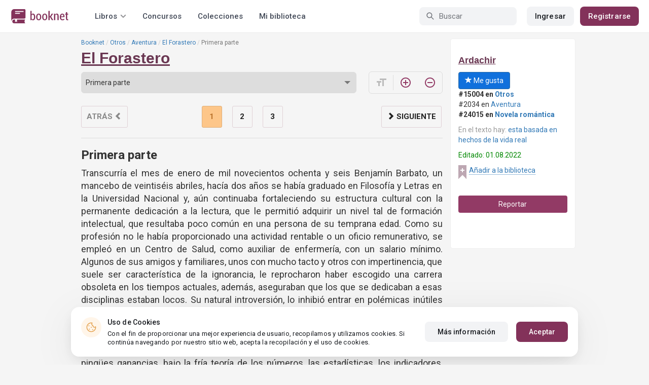

--- FILE ---
content_type: text/html; charset=UTF-8
request_url: https://booknet.com/es/reader/el-forastero-b402337?c=4317979
body_size: 12939
content:
<!DOCTYPE html>
<html lang="es-LA" class="">
<head>
    <meta charset="UTF-8"/>
    <meta name="viewport" content="width=970">
    <meta name="MobileOptimized" content="970"/>

        
    
    <meta name="csrf-param" content="_csrf">
    <meta name="csrf-token" content="bEx71r-eTl4KSxDlI3nF8v2Xym9YThr4HyRRWBXJ6Y0kIDbk96h_bjkafaEaMbHHvP39Vw4jfqxQaGgRLaOGwg==">
    <link rel="dns-prefetch" href="https://fonts.gstatic.com/">
<link rel="dns-prefetch" href="https://fonts.googleapis.com/">
<link rel="dns-prefetch" href="https://www.googleadservices.com/">
<link rel="dns-prefetch" href="https://www.googleadservices.com/">
<link rel="dns-prefetch" href="https://www.googletagmanager.com/">
<link rel="dns-prefetch" href="https://googleads.g.doubleclick.net/">
<link rel="dns-prefetch" href="https://pagead2.googlesyndication.com/">
<link rel="dns-prefetch" href="https://cdn.jsdelivr.net/">
<link rel="dns-prefetch" href="https://connect.facebook.net/">
    <link rel="dns-prefetch" href="https://st.booknet.com/">
    <link rel="preconnect" href="https://st.booknet.com/" crossorigin>
<link rel="preconnect" href="https://fonts.gstatic.com/" crossorigin>
    <title>Libro El Forastero, capítulo Primera parte, página 1 leer en línea</title>
    <!--[if IE]><script src="https://st.booknet.com/common/js/jquery-1.11.3.min.js"></script><![endif]-->
    <meta property="og:title" content="El Forastero">
<meta property="og:description" content="PRÓLOGO

Benjamín es un muchacho quien vivió en una familia humilde, desde muy joven quiso viajar a otro país pensando en ayudarle a su familia, luego de obtener los recursos para emigrar se contactó con antiguos conocidos quienes le ilusionan compartiendo con él sus logros y su bonanza económica.

Al llegar a...">
<meta property="og:image" content="https://st.booknet.com/uploads/covers/220/1659315552_83.jpg">
<meta property="og:image:secure_url" content="https://st.booknet.com/uploads/covers/220/1659315552_83.jpg">
<meta name="Accept-Language" content="es-la">
<link type="image/png" href="https://booknet.com/favicon.ico" rel="icon">
<link href="https://booknet.com/es/reader/el-forastero-b402337" rel="canonical">
<link href="https://st.booknet.com/assets/2d38b9b8/css/bootstrap.min.css?v=1550073398" rel="stylesheet">
<link href="https://st.booknet.com/common/css/font-awesome.min.css?v=1.1" rel="stylesheet">
<link href="https://st.booknet.com/common/css/litnet-icon-font.css?v=1.1" rel="stylesheet">
<link href="https://st.booknet.com/common/css/grids.css?v=1.1" rel="stylesheet">
<link href="https://st.booknet.com/common/css/social-likes_classic.css?v=1.1" rel="stylesheet">
<link href="https://st.booknet.com/common/css/flags16.css?v=1.1" rel="stylesheet">
<link href="https://st.booknet.com/common/css/showLoading.css?v=1.1" rel="stylesheet">
<link href="https://st.booknet.com/common/css/jquery.jgrowl.min.css?v=1.1" rel="stylesheet">
<link href="https://st.booknet.com/dist/main.css?v=1750782744" rel="stylesheet">
<script src="https://st.booknet.com/common/js/cryptojs_3.1.2/rollups/md5.js?v=1510422030"></script>
<script src="https://st.booknet.com/common/js/device.min.js?v=1466973274"></script>
<script src="https://st.booknet.com/common/js/reader.js?v=1703063409"></script>
<script src="https://st.booknet.com/common/js/users_books_interests.js?v=1651661981"></script>
<script src="https://st.booknet.com/common/js/unselect.js?v=1466973274"></script>
<script src="https://st.booknet.com/assets/12b6ea3c/jquery.min.js?v=1463765143"></script>
<script src="https://st.booknet.com/assets/6b28fcfb/yii.js?v=1556023766"></script>
<script src="https://st.booknet.com/assets/2d38b9b8/js/bootstrap.min.js?v=1550073398"></script>
<script src="https://st.booknet.com/common/mobile_v2/dist/js/vendor/svg4everybody.min.js?v=1.1"></script>
<script src="https://st.booknet.com/common/js/jquery.cookie.min.js?v=1.1"></script>
<script src="https://st.booknet.com/common/js/social-likes.min.js?v=1.1"></script>
<script src="https://st.booknet.com/common/js/common.js?v=1706260654"></script>
<script src="https://st.booknet.com/common/js/lozad.js?v=1.1"></script>
<script src="https://st.booknet.com/common/js/jquery.showLoading.js?v=1.1"></script>
<script src="https://st.booknet.com/common/js/jquery.jgrowl.min.js?v=1.1"></script>
<script src="https://st.booknet.com/dist/main.js?v=1747057010"></script>
<script>
    dataLayer = [];
    dataLayer.push({
        'event': 'dynrem',
        'dynx_itemid': '',
        'dynx_pagetype': '',
        'dynx_totalvalue': '0',
    });</script>    <!--<link rel="apple-touch-icon" sizes="57x57" href="/icons/apple-icon-57x57.png">-->
<!--<link rel="apple-touch-icon" sizes="60x60" href="/icons/apple-icon-60x60.png">-->
<!--<link rel="apple-touch-icon" sizes="72x72" href="/icons/apple-icon-72x72.png">-->
<!--<link rel="apple-touch-icon" sizes="76x76" href="/icons/apple-icon-76x76.png">-->
<!--<link rel="apple-touch-icon" sizes="114x114" href="/icons/apple-icon-114x114.png">-->
<!--<link rel="apple-touch-icon" sizes="120x120" href="/icons/apple-icon-120x120.png">-->
<!--<link rel="apple-touch-icon" sizes="144x144" href="/icons/apple-icon-144x144.png">-->
<!--<link rel="apple-touch-icon" sizes="152x152" href="/icons/apple-icon-152x152.png">-->
<link rel="apple-touch-icon" sizes="180x180" href="/icons/apple-icon-180x180.png">
<link rel="icon" type="image/png" sizes="192x192" href="/icons/android-icon-192x192.png">
<link rel="icon" type="image/png" sizes="32x32" href="/icons/favicon-32x32.png">
<link rel="icon" type="image/png" sizes="96x96" href="/icons/favicon-96x96.png">
<link rel="icon" type="image/png" sizes="16x16" href="/icons/favicon-16x16.png">

<link rel="manifest" href="/manifest.json">
<meta name="msapplication-TileColor" content="#ffffff">
<meta name="msapplication-TileImage" content="/maskable_icon.png">
<meta name="theme-color" content="#ffffff">

<script>
    if ("serviceWorker" in navigator) {
        window.addEventListener("load", function () {
            navigator.serviceWorker
                .register("/service-worker.js")
                .then(function (registration) {
                    console.log("ServiceWorker registered");
                })
                .catch(function (err) {
                    console.log("ServiceWorker not registered", err);
                })
        })
    }
</script>

<script src="https://cdn.onesignal.com/sdks/OneSignalSDK.js" async=""></script>

    <meta id="ga-isLoggedIn" value="0"><meta id="ga-lang" value="es">
<script>(function(w,d,s,l,i){w[l]=w[l]||[];w[l].push({'gtm.start':
        new Date().getTime(),event:'gtm.js'});var f=d.getElementsByTagName(s)[0],
        j=d.createElement(s),dl=l!='dataLayer'?'&l='+l:'';j.async=true;j.src=
        'https://www.googletagmanager.com/gtm.js?id='+i+dl;f.parentNode.insertBefore(j,f);
    })(window,document,'script','dataLayer','GTM-W52F723');</script>
<!-- End Google Tag Manager -->

<script>
    window.dataLayer = window.dataLayer || [];

            dataLayer.push({'event': 'lang_es'});
    
    let isMobile = '';
</script>

<meta name="facebook-domain-verification" content="wjtdllnn4zc0aw55n6bx64eb7ez3zk" />


<script>
    window.lang = 'es';
</script>

<script>
    window.addEventListener('appinstalled', function(evt) {
        dataLayer.push({
            'event': 'autoEvent',
            'eventCategory': 'pwa',
            'eventAction': 'Installed',
            'eventLabel': 'Installed'
        });
    });

    if (window.matchMedia('(display-mode: standalone)').matches) {
        dataLayer.push({'is_pwa': 1});
    }
</script>

</head>
<body>



<!-- Google Tag Manager (noscript) -->
<noscript>
    <iframe src="https://www.googletagmanager.com/ns.html?id=GTM-W52F723" height="0" width="0" style="display:none;visibility:hidden"></iframe>
</noscript>
<!-- End Google Tag Manager (noscript) -->
<div class="bn_header">
        <div class="bn_header__container">
        <div class="container">
            <div class="bn_header__wrapper">
                <div class="bn_header__navigation">
                    
<div class="bn_header__logo">
    <a class="bn_header__logo-link" href="/es">
                    <svg><use href="/common/img/ln_svg-sprite.svg#booknet-logo"></use></svg>
            </a>
</div>
                    
<div class="bn_header__menu">
    <div class="bn_header__menu-item bn_header__menu-dropdown-selector">
        <span>Libros</span>
        <svg>
            <use href="/common/mobile_v2/dist/img/svg/svg-sprite.svg?v=3.4#header-arrow"/>
        </svg>
    </div>
    <a class="bn_header__menu-item" href="/es/contests">
        Concursos    </a>
    <a class="bn_header__menu-item" href="/es/collections">
        Colecciones    </a>
            <a class="bn_header__menu-item" href="/es/site/library">
            Mi biblioteca        </a>
    </div>                </div>
                <div class="bn_header__controls">
                    
<form id="search-form" class="bn_header__search" action="/es/search" method="GET">
<div class="bn_header__search-icon">
    <svg>
        <use href="/common/mobile_v2/dist/img/svg/svg-sprite.svg?v=3.4#magnifier"/>
    </svg>
</div>

<input type="text" class="bn_header__search-input" name="q" autocomplete="off" placeholder="Buscar">
</form>                                            
<div class="bn_header__auth">
    <div class="bn_header__auth-login bn_btn bn_btn-gray" onclick="showLoginPopup();">
        Ingresar    </div>
    <div class="bn_header__auth-register bn_btn" onclick="showRegisterPopup();">
        Registrarse    </div>
</div>                                    </div>
            </div>
        </div>
    </div>
    
<div class="bn_header__menu-dropdown">
    <div class="container">
        <div class="bn_header__menu-dropdown-wrapper">
            <div class="bn_header__menu-dropdown-column">
                <div class="bn_header__menu-dropdown-column-title">
                    Géneros                </div>
                <div class="bn_header__menu-dropdown-column-grid">
                    <div class="bn_header__menu-dropdown-item">
                        <a href="/es/top/all">Todos los géneros</a>
                    </div>
                                            <div class="bn_header__menu-dropdown-item">
                            <a href="/es/top/fantasia">
                                Fantasía                            </a>
                        </div>
                                            <div class="bn_header__menu-dropdown-item">
                            <a href="/es/top/novela-romantica">
                                Novela romántica                            </a>
                        </div>
                                            <div class="bn_header__menu-dropdown-item">
                            <a href="/es/top/ciencia-ficcion">
                                Ciencia ficción                            </a>
                        </div>
                                            <div class="bn_header__menu-dropdown-item">
                            <a href="/es/top/mistica">
                                Mística                            </a>
                        </div>
                                            <div class="bn_header__menu-dropdown-item">
                            <a href="/es/top/chick-lit">
                                Chick lit                            </a>
                        </div>
                                            <div class="bn_header__menu-dropdown-item">
                            <a href="/es/top/fanfic">
                                Fanfic                            </a>
                        </div>
                                            <div class="bn_header__menu-dropdown-item">
                            <a href="/es/top/misterio">
                                Misterio                            </a>
                        </div>
                                            <div class="bn_header__menu-dropdown-item">
                            <a href="/es/top/joven-adulto">
                                Joven Adulto                            </a>
                        </div>
                                            <div class="bn_header__menu-dropdown-item">
                            <a href="/es/top/suspense">
                                Suspenso                            </a>
                        </div>
                                            <div class="bn_header__menu-dropdown-item">
                            <a href="/es/top/paranormal">
                                Paranormal                            </a>
                        </div>
                                            <div class="bn_header__menu-dropdown-item">
                            <a href="/es/top/relatos-cortos">
                                Relatos cortos                            </a>
                        </div>
                                            <div class="bn_header__menu-dropdown-item">
                            <a href="/es/top/personajes-sobrenaturales">
                                Personajes sobrenaturales                            </a>
                        </div>
                                            <div class="bn_header__menu-dropdown-item">
                            <a href="/es/top/novela-negra">
                                Novela negra                            </a>
                        </div>
                                            <div class="bn_header__menu-dropdown-item">
                            <a href="/es/top/otros">
                                Otros                            </a>
                        </div>
                                    </div>
            </div>
            <div class="bn_header__menu-dropdown-column">
                <div class="bn_header__menu-dropdown-column-title">
                    Seleccionar                </div>
                <div class="bn_header__menu-dropdown-column-row">
                    <div class="bn_header__menu-dropdown-item">
                        <a href="/es/top/all">Por popularidad</a>
                    </div>
                    <div class="bn_header__menu-dropdown-item">
                        <a href="/es/top/latest">Por actualizaciones </a>
                    </div>
                    <div class="bn_header__menu-dropdown-item">
                        <a href="/es/top/latest-new">Novedades</a>
                    </div>
                    <div class="bn_header__menu-dropdown-item">
                        <a href="/es/top/best">Los más vendidos</a>
                    </div>
                                        <div class="bn_header__menu-dropdown-item">
                        <a href="/es/collections">Colecciones</a>
                    </div>
                </div>
            </div>
        </div>
    </div>
</div></div>

<div class="wrap">
    <div class="content-wrapper">
        <div class="container">
                <script>
        $(document).on('show.bs.modal', '#buyModal,#payModal', function () {
            $.cookie('tryBuy', '1', {
                path: "/"
            });
            $.cookie('dontShowAnsModal', '1', {
                path: "/",
                expires: 60 * 30
            });
        });

        if (getCookie('tryBuy') === '1' && getCookie('dontShowAnsModal') !== '1') {
            $.get('/user-questions/no-buy', function (result) {
                $('#no-buy-modal').remove();
                $('body').append($(result));
                $('#no-buy-modal').modal('show');
            });
        }
    </script>
            
<link href="https://fonts.googleapis.com/icon?family=Material+Icons" rel="stylesheet">





<div class="row">
    <div class="book-id" style="display: none">402337</div>
    <span class="hidden img_soc">https://st.booknet.com/uploads/covers/220/1659315552_83.jpg</span>
    <div class="col-md-9">
                <ul class="breadcrumb breadcrumb-litnet"><li><a href="/es">Booknet</a></li>
<li><a href="/es/top/otros">Otros</a></li>
<li><a href="/es/top/aventura">Aventura</a></li>
<li><a href="/es/book/el-forastero-b402337">El Forastero</a></li>
<li class="active">Primera parte</li>
</ul>        <h1 id="reader" class="book-heading mt-5"><a href="/es/book/el-forastero-b402337">El Forastero</a></h1>



        <div class="reader-control">
                            <div class="select_change_arrow">
                    <select class="form-control22 audio_track_list js-chapter-change" name="chapter">
                                                                                                                    <option value="4317979" selected>Primera parte</option>
                                                                        </select>
                </div>
                        <script type="text/javascript">
                $(document).ready(function(){
                    $('.js-chapter-change').on('change', function(){
                        var chapter = $(this).val() ;
                        window.location = "/es/reader/el-forastero-b402337?c=" + chapter ;
                    })
                });
            </script>

            <div class="reader-btn-w" style="margin-left: 24px;  display:none;" >
                <a id="go-reader" class="reader-btn active ln_btn_divider" href="#!">
                    <i class="material-icons fz16" style="top: 3px;">&#xea19;</i>
                    <span>Texto</span>
                </a>
                <a class="reader-btn" id="go-audio-reader" href="#" data-url="/es/audio-reader/el-forastero-b402337">
                    <i class="material-icons fz16">headset</i>
                    <span>Аудио</span>
                </a>

                <div class="audio_btn_prompt" id="audio_btn_prompt"
                     data-book="402337"
                     data-guest="1"
                     data-show="0"
                     data-exists=""
                     style = "display:none" >
                    <p>
                        У вас появилась возможность начать слушать аудио данной книги. Для прослушивания, воспользуйтесь переключателем между текстом и аудио.
                    </p>
                    <a href="#!" id="btn-audio-info">Ok</a>
                </div>
            </div>
            <div class="reader-btn-w" style="margin-left: 24px;">
                <span class="reader-btn ln_btn_divider"><i class="material-icons">format_size</i></span>
                <a class="reader-btn reader-btn-brand" href="#!" onclick="Reader.increaseFont();">
                    <i class="material-icons">add_circle_outline</i>
                </a>
                <a class="reader-btn reader-btn-brand" href="#!" onclick="Reader.decreaseFont();">
                    <i class="material-icons">remove_circle_outline</i>
                </a>
            </div>
        </div>

        <div class="reader-text font-size-medium"
             data-chapter="4317979"
             data-p="1"
             data-u=""
             data-b="402337"
             data-fontsize="medium"
             onmousedown="return false;"
             onclick="return true;"
        >
            <h2>Primera parte</h2>
            <p style="text-align:justify;">Transcurría el mes de enero de mil novecientos ochenta y seis Benjamín Barbato, un mancebo de veintiséis abriles, hacía dos años se había graduado en Filosofía y Letras en la Universidad Nacional y, aún continuaba fortaleciendo su estructura cultural con la permanente dedicación a la lectura, que le permitió adquirir un nivel tal de formación intelectual, que resultaba poco común en una persona de su temprana edad. Como su profesión no le había proporcionado una actividad rentable o un oficio remunerativo, se empleó en un Centro de Salud, como auxiliar de enfermería, con un salario mínimo. Algunos de sus amigos y familiares, unos con mucho tacto y otros con impertinencia, que suele ser característica de la ignorancia, le reprocharon haber escogido una carrera obsoleta en los tiempos actuales, además, aseguraban que los que se dedicaban a esas disciplinas estaban locos. Su natural introversión, lo inhibió entrar en polémicas inútiles con sus críticos, pero íntimamente lo refutaba severamente: “¡Insensatos! Ignoran acaso que los males que agobian a la humanidad, entre ellos, el que ha destruido el derecho de los hombres a un justo bienestar personal, son causados por la deshumanización de los procesos sociales y económicos, que se desarrollan con el único objeto de obtener pingües ganancias, bajo la fría teoría de los números, las estadísticas, los indicadores,  olvidándose del hombre, de su naturaleza, cuyo estudio es el objeto principal de la Filosofía. Según Manfred Max-Neef, la Economía, que originalmente se derivó de la Filosofía Moral, perdió pronto gran parte de la dimensión humana y fue reemplazada por teorías caprichosas y trivialidades técnicas, incomprensibles para las mayorías e inútiles para todos, salvo para los que las inventaron y las imponen para su beneficio. Los logros más significativos en Economía, han sido invariablemente aportados por los filósofos, más que por los practicantes de la materia; la marginación de la filosofía en este campo, es lo que convierte en premonición el pensamiento de Paul Valery: “El Mediterráneo, cuna de nuestra civilización, lanzó el grito de alerta ante la sociedad organizada al estilo de una lamentable y gigantesca colmena”. Los que califican de locos a los filósofos, olvidan que siempre fueron los locos los que llegaron a construir el progreso, los que aportaron con su impulso desaforado, las piedras sillares de las civilizaciones, según Claude Bernard. Los que denigran de la Literatura, son ignorantes que olvidan que la belleza, el amor a lo bello, el amor del amor, la gracia, la ternura, la armonía, presentes en la Literatura, acompañan siempre a la sabiduría y a la razón.</p>

<p style="text-align:justify;"> La situación de desocupación de los egresados de los claustros de Educación Superior, era una endemia social, provocada por la saturación de profesionales en un medio que, a su turno, por sus limitaciones generadas por el subdesarrollo, ofrecía pocas oportunidades de trabajo. Benjamín, inconforme con esta situación, resolvió renunciar a su cargo y viajar a Estados Unidos en busca de nuevos horizontes, a pesar que era consciente que el viaje era una osadía, azaroso, marcado por la incertidumbre, en que las posibilidades de éxito, corrían a la par con las del fracaso, con graves e irreversibles consecuencias o porque podría terminar en una gran frustración y presentía, que en ese país tendría que afrontar situaciones similares, incluso a mayor escala en razón de su tamaño, porque con nuestro incurable esnobismo, habíamos hecho una copia borrosa de su progreso, de sus avances tecnológicos y de sus atributos y simultáneamente, otra copia, esta sí clara y hasta amplificada de sus falencias, sus vicios, sus problemas y dificultades. Además, detestaba la práctica del esnobismo, porque lo consideraba un indeseable generador de la progresiva pérdida de la identidad ancestral de su nacionalidad, que incluso, en el campo económico, se reflejaban negativamente en la naturaleza original y tradicional de sus productos, que determinan su gran calidad, que es precisamente lo que los hace exclusivos y lo que constituye la más 9 valiosa de sus ventajas para competir con los productos foráneos. Tenía la firme convicción que era imperativo recuperar su identidad, porque ello sólo beneficios podrá reportar en todos los campos en que la maltrecha nacionalidad debe ser resaltada. Inició de inmediato los trámites para abandonar el país. Desistió de solicitar la visa en la embajada norteamericana, porque sabía de las dificultades y la casi imposibilidad de obtenerla, por información de conocidos suyos que habían fracasado en su intento. Resolvió entonces ir primero a Méjico y luego ingresar ilegalmente por la frontera común. En Nueva York, lo esperaban dos de sus hermanos, Diana y Joaquín. La embajada de Méjico, en cambio, le otorgó la visa de turista con inesperada facilidad. Benjamín recibió este logro con alegría y optimismo y, entusiasmado, lo interpretó como un buen augurio y una evidencia que el destino le estaba trazando el derrotero ideal para cumplir sus propósitos. Benjamín no permitió que le organizaran fiesta de despedida. Sabía, a pesar de su optimismo, que la aventura tenía riesgos múltiples, entre ellos, su deportación a Colombia, que provocaría críticas y posibles burlas de sus amigos y conocidos, que era incapaz de soportar por el orgullo de su talante triunfalista.</p>

<p style="text-align:justify;">El día esperado llegó. El aeropuerto de La Perla estaba congestionado, especialmente el despacho internacional; observando los numerosos viajeros, pensó que tal vez algunos de ellos, participaban de su mismo sueño, alentaban igual esperanza, confiados que el país del norte era una panacea para todos sus males y tribulaciones y en donde enrumbarían sus vidas por senderos de prosperidad y felicidad. Entregó su equipaje, que a pesar de lo exiguo, no le permitieron llevar como objeto de mano y cumplido los demás trámites migratorios y la revisión de seguridad y control, le otorgaron el pasa bordo. Luego de la emocionante y cálida despedida de su madre y sus hermanos, se trasladó a la sala de espera del muelle internacional. Evocando con cierta saudade, sucesos pasados, vino a su memoria, la última fiesta decembrina de fin de año, que había compartido con su familia y algunos vecinos, luciendo una camisa verde a cuadros y un pantalón gris, sus prendas favoritas. Aquella noche, las copas rebosantes de un modesto champán nacional, tintineaban al encontrarse en el espacio, como una alegoría del júbilo desbordante de los celebrantes, que las levantaban, en medio del ulular de sirenas, las notas del himno nacional, los gritos, las felicitaciones, la música, el estruendo de la pólvora. Su madre, entre lágrimas, lo abrazó, lo besó y lo bendijo.</p>

        </div>

        <div id="event-params"
             data-count-deep-read="3"
             data-idle-time="3600"
             data-chapter-id="4317979"
        ></div>
        <script type="text/javascript">
            $(document).ready(function(){
                setTimeout(function() {
                    if (fbq) {
                        deepReadEvent();
                    }
                }, 500);
                Reader.init(".reader-text", 4317979, "e7412b01-7dea-4787-b30b-a4863673465c");
            });
        </script>

        <p></p>
        <p>
                            </p>
        <div class="clearfix"></div>
                <p><br /></p>
        <div id="si-box">
                    </div>

        <script type="text/javascript">
            document.ondragstart = noselect;
            // запрет на перетаскивание
            document.onselectstart = noselect;
            // запрет на выделение элементов страницы
            document.oncontextmenu = noselect;
            // запрет на выведение контекстного меню
            function noselect() {return false;}
        </script>
    </div>

    <div class="col-md-3" style="background: #fff; border-radius: 5px; border: 1px solid #eee;">
        <p><br /></p>

        <div class="row">
            <div class="col-md-12 col-xs-4">
                <p><a class="sa-name narrow" href="/es/ardachir-u10163397">Ardachir</a></p>

                <div class="likes-btns" style="margin-top: 10px;">
                                            <a href="#" class="btn btn-primary btn-primary-my" onclick="showLoginPopup();"><i class="glyphicon glyphicon-star"></i> Me gusta</a>
                                    </div>
            </div>

            <div class="col-md-12 col-xs-4 jsAddTargetBlank">
                <p><strong>#15004 en <a href='/es/top/otros'>Otros</a> </strong><br />#2034 en <a href='/es/top/aventura'>Aventura</a><br /><strong>#24015 en <a target='blank' href='/es/top/novela-romantica'>Novela romántica</a> </strong><br /></p>

                                    <p><span class="meta-name">En el texto hay: </span> <a href="/es/tag/esta basada en hechos de la vida real-t15614522">esta basada en hechos de la vida real</a></p>
                
                            </div>
            <div class="col-md-12 col-xs-4">
                                    <p class="last-edit">Editado: 01.08.2022</p>
                
                <!-- to library -->
                                    <p class="to_lib">
                        <span class="libicon"></span>
                        <a href="#" class="js-link" onclick="showLoginPopup();">Añadir a la biblioteca</a>
                    </p>
                            </div>
        </div>

        <p><br /></p>
                    <p>
                <a id="common-complaint" class="btn btn-block btn-purp" href="#!">Reportar</a>            </p>
        

        <div class="modal fade" id="onlyAdult14" tabindex="-1" role="dialog">
            <div class="modal-dialog">
                <div class="modal-content modal-sm">
                    <div class="modal-header">
                        <button type="button" class="close" data-dismiss="modal" aria-label="Close"><span aria-hidden="true">&times;</span>
                        </button>
                        <p class="modal-title" id="myModalLabel">Restricción +14</p>
                    </div>
                    <div class="modal-body">
                        La compra puede ser realizada por un usuario mayor de 14 años                    </div>
                    <div class="modal-footer">
                        <button type="button" class="btn btn-default"
                                data-dismiss="modal">Cerrar</button>
                    </div>
                </div>
            </div>
        </div>

        <div class="modal fade telegram-modal-desktop" id="modal_no_user" tabindex="-1" role="dialog">
            <div class="modal-dialog modal-dialog-p40" role="document">
                <div class="modal-content">
                    <div class="modal-header">
                        <button type="button" class="close" data-dismiss="modal" aria-label="Close">
                            <span aria-hidden="true">&times;</span>
                        </button>
                        <div>
                            <img src="/common/img/tg_book_image.png">
                        </div>
                    </div>
                    <div class="modal-body">
                        <h1>Recomendaciones de libros,Códigos promocionales y Descuentos</h1>
                        <p>
                            Suscríbete al canal Booknet en Telegram y sigue los mensajes                        </p>
                    </div>
                    <div class="modal-footer">
                        <a
                                href="https://t.me/ukrbooknetread_bot"
                                class="ln_btn"
                                id="redirectToTgClick"
                                data-popup-type=""
                        >
                            Seguir                        </a>
                        <a href="" class="no_btn" id="tgLaterClick">
                            Después                        </a>
                        <div class="later-message">
                            <p>
                                ESTÁ BIEN. Siempre puede encontrar un enlace a Telegram en el menú.                            </p>
                        </div>
                    </div>
                </div>
            </div>
        </div>

        <style>
            .modal-backdrop {
                display: none;
            }
        </style>


        <div id="complaint-modal"></div>


        <script type="application/javascript">
            preventSelection(document);

            $('.jsAddTargetBlank').find('a').each(function (e) {
                $(this).attr('target', '_blank');
            });
        </script>

        <br/> <br/> <br/>
        
            </div>


</div>

<script src="//connect.facebook.net/ru_RU/all.js"></script>
<div style="position: static;">
    <div id="fb-root"></div>

    <script>
        $(document).ready(function () {
            (function (d, s, id) {
                var js, fjs = d.getElementsByTagName(s)[0];
                if (d.getElementById(id)) return;
                js = d.createElement(s);
                js.id = id;
                js.src = "//connect.facebook.net/ru_RU/sdk.js#xfbml=1&version=v5.0&appId=1397753043869188";
                fjs.parentNode.insertBefore(js, fjs);
            }(document, 'script', 'facebook-jssdk'));

            let existsAudio = $('#audio_btn_prompt').data('exists');
            let isGuest = $('#audio_btn_prompt').data('guest');
            let showPrompt = $('#audio_btn_prompt').data('show');

            if (existsAudio && isGuest == 0) {
                let audioPromptStorage = localStorage.getItem('audioPrompt');
                let bookId = $('#audio_btn_prompt').data('book');
                let booksArray = [];

                if (showPrompt == 1) {
                    if (!audioPromptStorage) {
                        booksArray.push(bookId);
                        localStorage.setItem("audioPrompt", JSON.stringify(booksArray));
                        $('#audio_btn_prompt').css('display', 'block');
                    } else {
                        booksArray = JSON.parse(audioPromptStorage);

                        if (booksArray.indexOf(bookId) == -1) {
                            booksArray.push(bookId);
                            localStorage.setItem("audioPrompt", JSON.stringify(booksArray));
                            $('#audio_btn_prompt').css('display', 'block');
                        }
                    }
                }
            }

            $('#btn-audio-info').on('click', function (e) {
                $('#audio_btn_prompt').css('display', 'none');
            });
        });
    </script>
</div>


<script type="text/javascript" src="/common/js/shortcut.js"></script>
<script type="text/javascript" src="/common/js/devtools_alternative.js"></script>
<script>jdetects.create(function (status) {
        if (status == 'on') {
            $.get("/site/dev-tools?type=devtools2&book_id=402337&chapter_id=4317979");
        }
    });
    shortcut.add("F12", function () {
        $.get("/site/dev-tools?type=f12&book_id=402337&chapter_id=4317979");
        return true;
    }, {'type': 'keydown', 'propagate': true, 'target': document});
    shortcut.add("Ctrl+S", function () {
        $.get("/site/dev-tools?type=save&book_id=402337&chapter_id=4317979");
        return true;
    }, {'type': 'keydown', 'propagate': true, 'target': document});</script>
<div class="modal modal-booknet"
     id="modal_user_no_book" tabindex="-1" role="dialog" aria-labelledby="add-book"
     data-translate="El libro ha sido añadido a la biblioteca"
     aria-hidden="true">
    <div class="modal-booknet-overlay" data-dismiss="modal"></div>
    <div class="modal-dialog">
        <div class="modal-content modal-content-booknet">
            <button type="button" class="close" data-dismiss="modal" aria-label="Close">
                <span aria-hidden="true">&times;</span>
            </button>
            <div class="modal-booknet-offer-add-book-container">
                <img class="modal-booknet-offer-add-book-container__book" src="https://st.booknet.com/uploads/covers/220/1659315552_83.jpg">
                <div class="modal-booknet-offer-add-book-text-block">
                    <div class="modal-booknet-offer-add-book-text-block__title">
                        ¿Te gustó el libro?
                    </div>
                    <div class="modal-booknet-offer-add-book-text-block__description">
                        Agréguelo a su biblioteca para no perderlo                    </div>
                    <div class="modal-booknet-offer-add-book-buttons">
                        <a href="#" class="btn-booknet btn-booknet-purpure"
                           onclick="addBookToLibrary(402337, this);">
                            <svg width="12" height="15" viewBox="0 0 12 15" fill="none"
                                 xmlns="http://www.w3.org/2000/svg">
                                <path d="M8.77202 1.5H3.22222C1.99597 1.5 1 2.54366 1 3.81525V12.2665C1 13.3462 1.74266 13.802 2.65227 13.2802L5.46172 11.6547C5.76108 11.4808 6.24467 11.4808 6.53828 11.6547L9.34773 13.2802C10.2573 13.808 11 13.3522 11 12.2665V3.81525C10.9942 2.54366 9.99827 1.5 8.77202 1.5Z"
                                      stroke="white" stroke-width="1.33333" stroke-linecap="round"
                                      stroke-linejoin="round"/>
                            </svg>
                            <span style="margin-left: 11px;">Añadir a la biblioteca</span>
                        </a>
                    </div>
                </div>
            </div>
        </div>
    </div>
</div>
<div class="modal modal-booknet" id="modalNoUserCenter" data-bookid="402337" tabindex="-1" role="dialog"
     aria-labelledby="add-book"
     aria-hidden="true">
    <div class="modal-booknet-overlay" data-dismiss="modal"></div>
    <div class="modal-dialog">
        <div class="modal-content modal-content-booknet">
            <button type="button" class="close" data-dismiss="modal" aria-label="Close">
                <span aria-hidden="true">&times;</span>
            </button>
            <div class="modal-booknet-offer-registration-container">
                <img class="modal-booknet-offer-registration-container__book" src="https://st.booknet.com/uploads/covers/220/1659315552_83.jpg">
                <div class="modal-booknet-offer-registration-text-block">
                    <div class="modal-booknet-offer-registration-text-block__title">
                        ¿Te gustó el libro?
                    </div>
                    <div class="modal-booknet-offer-registration-text-block__description">
                        Regístrese rápidamente y agréguelo a la biblioteca!
                    </div>
                    <div class="modal-booknet-offer-registration-buttons">
                        <a href="#" class="btn-booknet btn-booknet-purpure"
                           onclick="showRegisterModalInOfferRegistration();">
                            Registrarse                        </a>
                        <a href="#" onclick="showLoginModalInOfferRegistration();"
                           class="btn-booknet btn-booknet-gray" style="margin-left: 16px;">
                            Ingresar                        </a>
                    </div>
                </div>
            </div>
            <hr class="modal-booknet-offer-registration-hr">
            <div class="modal-booknet-offer-registration-list">
                <div class="modal-booknet-offer-registration__title">
                    La biblioteca en Booknet es una lista útil de libros, donde puede:
                </div>
                <div class="modal-booknet-offer-registration__item">guardar sus libros favoritos</div>
                <div class="modal-booknet-offer-registration__item">ver fácilmente las actualizaciones de todos los libros de la biblioteca</div>
                <div class="modal-booknet-offer-registration__item">estar al tanto de las nuevas reseñas en los libros</div>
            </div>
        </div>
    </div>
</div>

                    </div>
    </div>
</div>

<script type="text/javascript">
    $(document).ready(function(){
        var empty  = $("#checkeds-empty a");

        empty.addClass('disable');
        $('#checkboxEmpty').change(function () {
            empty.toggleClass('disable');
        });
    });
</script>



<div class="bn_cookies">
    <div class="bn_cookies__container">
        <div class="bn_cookies__wrapper">
            <div class="bn_cookies__content">
                <div class="bn_cookies__icon">
                    <svg>
                        <use href="/common/mobile_v2/dist/img/svg/svg-sprite.svg?v=3.4#cookie"></use>
                    </svg>
                </div>
                <div class="bn_cookies__heading">
                    <div class="bn_cookies__title bn_text-title-s">
                        Uso de Cookies                    </div>
                    <div class="bn_cookies__description bn_text-label-l">
                        Con el fin de proporcionar una mejor experiencia de usuario, recopilamos y utilizamos cookies. Si continúa navegando por nuestro sitio web, acepta la recopilación y el uso de cookies.                    </div>
                </div>
            </div>
            <div class="bn_cookies__buttons-container">
                <a class="bn_cookies__button bn_btn bn_btn-gray bn_btn-m" href="/es/info/privacy-cookies">Más información</a>                <button type="button" id="bn_cookies__button-accept" class="bn_cookies__button bn_btn bn_btn-m">Aceptar</button>            </div>
        </div>
    </div>
</div>

<script type="text/javascript">
    $(document).ready(function(){
        try {
            setTimeout(function () {
                if (parseInt($.cookie('isCookies') || localStorage.getItem('agreeCookie')) !== 1) {
                    $('.bn_cookies').addClass('open');
                }

                $('#bn_cookies__button-accept').on('click', function () {
                    $('.bn_cookies').removeClass('open');
                    $.cookie('isCookies', 1, {
                        path: "/"
                    });
                    localStorage.setItem("agreeCookie", 1);
                });
            }, 1000)
        } catch (e) {}
    });
</script>
<footer class="footer">
    <div class="container">
                <div class="footer__top">
            <div class="footer__top-column">
                <div class="footer__top-links-container">
                                                                        <div class="footer__top-link">
                                <a href="/es/news" rel="nofollow">Noticias</a>                            </div>
                                                                                                <div class="footer__top-link">
                                <a href="/es/info/rightholders" rel="nofollow">Para los titulares de derechos de autor</a>                            </div>
                                                                                                <div class="footer__top-link">
                                <a href="/es/feedback" rel="nofollow">Preguntas frecuentes de los lectores</a>                            </div>
                                                                                                <div class="footer__top-link">
                                <a href="/es/feedback?alias=2" rel="nofollow">Preguntas frecuentes de los autores</a>                            </div>
                                                            </div>
            </div>
            <div class="footer__top-column">
                <div class="footer__top-links-container">
                                                                        <div class="footer__top-link">
                                <a href="/es/info/oplata" rel="nofollow">Compra de libros electrónicos</a>                            </div>
                                                                                                                                            <div class="footer__top-link">
                                <a href="/es/about" rel="nofollow">Sobre Booknet</a>                            </div>
                                                                                                <div class="footer__top-link">
                                <a href="/es/user-search" rel="nofollow">Buscar usuarios</a>                            </div>
                                                                                                                            </div>
            </div>
            <div class="footer__top-column">
                <div class="footer__top-controls-container">
                                        <div class="footer__top-control">
                        <a class="footer__top-control-link" href="/es/feedback">
                            <svg>
                                <use href="/common/mobile_v2/dist/img/svg/svg-sprite.svg?v=3.4#chat-bubbles"/>
                            </svg>
                            <span class="footer__top-control-label">Soporte técnico</span>
                        </a>
                    </div>
                    <div class="footer__top-control">
                        <a class="footer__top-control-link" href="/es/site/switch-theme?goto=mobile_v2" title="Leer libros online en tu teléfono, versión móvil">
                            <svg>
                                <use href="/common/mobile_v2/dist/img/svg/svg-sprite.svg?v=3.4#mobile-phone"/>
                            </svg>
                            <span class="footer__top-control-label">Versión móvil</span>
                        </a>
                    </div>
                </div>
            </div>
            <div class="footer__top-column">
                <div class="footer__top-information-container">
                    <div class="footer__top-information-column">
                        <div class="footer__top-apps">
                            <a class="footer__top-app-link" href="https://apps.apple.com/app/booknet-electronic-books/id1529082270" target="_blank" rel="external">
                                <svg>
                                    <use href="/common/mobile_v2/dist/img/svg/svg-sprite.svg?v=3.4#app-store"/>
                                </svg>
                            </a>
                            <a class="footer__top-app-link" href="https://play.google.com/store/apps/details?id=com.booknet" target="_blank" rel="external">
                                <svg>
                                    <use href="/common/mobile_v2/dist/img/svg/svg-sprite.svg?v=3.4#google-play"/>
                                </svg>
                            </a>
                        </div>
                        <div class="footer__top-payments-container">
                            <div class="footer__top-payment">
                                <img src="/common/img/icons/mastercard.svg">
                            </div>
                            <div class="footer__top-payment">
                                <img src="/common/img/icons/visa.svg">
                            </div>
                        </div>
                    </div>
                    <div class="footer__top-information-column">
                        <div class="footer__top-socials">
    <a class="f-lnk" href="https://www.facebook.com/BooknetEspanol/" target="_blank" rel="nofollow">
        <i class="fa fa-facebook" aria-hidden="true"></i>
    </a>
    <a class="i-lnk" href="https://www.instagram.com/booknet_espanol/" target="_blank" rel="nofollow">
        <i class="fa fa-instagram" aria-hidden="true"></i>
    </a>
    <a class="t-lnk" id="telegram-icon-id" href="https://t.me/Spain_reader2_bot" target="_blank" rel="nofollow"
       data-lang="es">
        <i class="fa fa-telegram" aria-hidden="true"></i>
    </a>
</div>
                        <div class="footer__top-warning">
                            ¡Atención! El sitio puede contener materiales no adecuados para personas menores de 18 años.                        </div>
                    </div>
                </div>
            </div>
        </div>
        <div class="footer__bottom">
            <div class="footer__bottom-column">
                <div class="footer__bottom-copyright">
                    © 2026 Booknet. Todos los derechos reservados.                </div>
                <div class="footer__bottom-copyright">
                                            Dirección comercial: Griva Digeni 51, oficina 1, Larnaca, 6036, Chipre                                    </div>
            </div>
            <div class="footer__bottom-column">
                <div class="footer__bottom-privacy-row">
                                                                        <a class="footer__bottom-privacy-link" href="/es/info/privacy-policy" rel="nofollow">Privacy policy</a>                                                                                                <a class="footer__bottom-privacy-link" href="/es/info/dmca" rel="nofollow">DMCA Copyright Policy</a>                                                                                                <a class="footer__bottom-privacy-link" href="/es/info/terms" rel="nofollow">Condiciones de uso</a>                                                                                                <a class="footer__bottom-privacy-link" href="/es/info/confidental" rel="nofollow">Acuerdo de Privacidad </a>                                                            </div>
                <div class="footer__bottom-privacy-row">
                                                                        <a class="footer__bottom-privacy-link" href="mailto:pr@booknet.com" rel="nofollow">Área RR.PP.: pr@booknet.com</a>                                                                                                <a class="footer__bottom-privacy-link" href="/es/info/rules" rel="nofollow">Reglas para la publicación de libros</a>                                                            </div>
            </div>
        </div>
    </div>
</footer>



<script src="https://st.booknet.com/common/js/to_library.js?v=0.1"></script>
<script src="https://st.booknet.com/common/js/complaint/complaint.js?v=0.11"></script>
<script src="https://st.booknet.com/common/js/deep_read.js?v=1655988901"></script>
<script src="https://st.booknet.com/common/js/modal-offer-registration.js?v=1664369654"></script>
<script src="https://st.booknet.com/common/js/modal-offer-add-book.js?v=1664369654"></script>
<script src="https://st.booknet.com/common/js/footer.js?v=1665488731"></script>
<script src="https://st.booknet.com/assets/680081d8/es-LA.js?v=1636651107"></script>
<script src="https://st.booknet.com/assets/25dffdec/javascripts/md5.js?v=1593847238"></script>
<script src="https://st.booknet.com/assets/25dffdec/javascripts/lajax.js?v=1593847238"></script>
<script src="https://st.booknet.com/assets/6b28fcfb/yii.activeForm.js?v=1556023766"></script>
<script src="https://st.booknet.com/assets/6b28fcfb/yii.validation.js?v=1556023766"></script>
<script>jQuery(function ($) {

(function(){
    window.ln = {
        track: function(name, category, label) {
            if (!label) {
                label = name;
            }
            
            dataLayer.push({
                'event': 'autoEvent', 
                'eventCategory': category, 
                'eventAction': name, 
                'eventLabel': label
            });
        }
    };
})();

lozad('.lozad', {
    load: function(el) {
        el.src = el.dataset.src;
        el.onload = function() {
            el.classList.add('img_fade_in')
        }
    }
}).observe()

jQuery('#search-form').yiiActiveForm([], []);

    $(document).on('click', '.footer__language-dropdown', function () {
        let that = $(this);
    
        that.toggleClass('opened');
    
        $(document).click(function (event) {
            if ($(event.target).closest('.footer__language-dropdown').length) return;
    
            that.removeClass('opened');
        });
    });

});</script></body>
</html>


--- FILE ---
content_type: text/html; charset=UTF-8
request_url: https://booknet.com/reader/get-page
body_size: 3766
content:
{"status":1,"data":"<p style=\"text-align:justify;\">Transcurr\u00eda el mes de enero de mil novecientos ochenta y seis Benjam\u00edn Barbato, un mancebo de veintis\u00e9is abriles, hac\u00eda dos a\u00f1os se hab\u00eda graduado en Filosof\u00eda y Letras en la Universidad Nacional y, a\u00fan continuaba fortaleciendo su estructura cultural con la permanente dedicaci\u00f3n a la lectura, que le permiti\u00f3 adquirir un nivel tal de formaci\u00f3n intelectual, que resultaba poco com\u00fan en una persona de su temprana edad. Como su profesi\u00f3n no le hab\u00eda proporcionado una actividad rentable o un oficio remunerativo, se emple\u00f3 en un Centro de Salud, como auxiliar de enfermer\u00eda, con un salario m\u00ednimo. Algunos de sus amigos y familiares, unos con mucho tacto y otros con impertinencia, que suele ser caracter\u00edstica de la ignorancia, le reprocharon haber escogido una carrera obsoleta en los tiempos actuales, adem\u00e1s, aseguraban que los que se dedicaban a esas disciplinas estaban locos. Su natural introversi\u00f3n, lo inhibi\u00f3 entrar en pol\u00e9micas in\u00fatiles con sus cr\u00edticos, pero \u00edntimamente lo refutaba severamente: \u201c\u00a1Insensatos! Ignoran acaso que los males que agobian a la humanidad, entre ellos, el que ha destruido el derecho de los hombres a un justo bienestar personal, son causados por la deshumanizaci\u00f3n de los procesos sociales y econ\u00f3micos, que se desarrollan con el \u00fanico objeto de obtener ping\u00fces ganancias, bajo la fr\u00eda teor\u00eda de los n\u00fameros, las estad\u00edsticas, los indicadores, \u00a0olvid\u00e1ndose del hombre, de su naturaleza, cuyo estudio es el objeto principal de la Filosof\u00eda. Seg\u00fan Manfred Max-Neef, la Econom\u00eda, que originalmente se deriv\u00f3 de la Filosof\u00eda Moral, perdi\u00f3 pronto gran parte de la dimensi\u00f3n humana y fue reemplazada por teor\u00edas caprichosas y trivialidades t\u00e9cnicas, incomprensibles para las mayor\u00edas e in\u00fatiles para todos, salvo para los que las inventaron y las imponen para su beneficio. Los logros m\u00e1s significativos en Econom\u00eda, han sido invariablemente aportados por los fil\u00f3sofos, m\u00e1s que por los practicantes de la materia; la marginaci\u00f3n de la filosof\u00eda en este campo, es lo que convierte en premonici\u00f3n el pensamiento de Paul Valery: \u201cEl Mediterr\u00e1neo, cuna de nuestra civilizaci\u00f3n, lanz\u00f3 el grito de alerta ante la sociedad organizada al estilo de una lamentable y gigantesca colmena\u201d. Los que califican de locos a los fil\u00f3sofos, olvidan que siempre fueron los locos los que llegaron a construir el progreso, los que aportaron con su impulso desaforado, las piedras sillares de las civilizaciones, seg\u00fan Claude Bernard. Los que denigran de la Literatura, son ignorantes que olvidan que la belleza, el amor a lo bello, el amor del amor, la gracia, la ternura, la armon\u00eda, presentes en la Literatura, acompa\u00f1an siempre a la sabidur\u00eda y a la raz\u00f3n.<\/p>\n\n<p style=\"text-align:justify;\">\u00a0La situaci\u00f3n de desocupaci\u00f3n de los egresados de los claustros de Educaci\u00f3n Superior, era una endemia social, provocada por la saturaci\u00f3n de profesionales en un medio que, a su turno, por sus limitaciones generadas por el subdesarrollo, ofrec\u00eda pocas oportunidades de trabajo. Benjam\u00edn, inconforme con esta situaci\u00f3n, resolvi\u00f3 renunciar a su cargo y viajar a Estados Unidos en busca de nuevos horizontes, a pesar que era consciente que el viaje era una osad\u00eda, azaroso, marcado por la incertidumbre, en que las posibilidades de \u00e9xito, corr\u00edan a la par con las del fracaso, con graves e irreversibles consecuencias o porque podr\u00eda terminar en una gran frustraci\u00f3n y present\u00eda, que en ese pa\u00eds tendr\u00eda que afrontar situaciones similares, incluso a mayor escala en raz\u00f3n de su tama\u00f1o, porque con nuestro incurable esnobismo, hab\u00edamos hecho una copia borrosa de su progreso, de sus avances tecnol\u00f3gicos y de sus atributos y simult\u00e1neamente, otra copia, esta s\u00ed clara y hasta amplificada de sus falencias, sus vicios, sus problemas y dificultades. Adem\u00e1s, detestaba la pr\u00e1ctica del esnobismo, porque lo consideraba un indeseable generador de la progresiva p\u00e9rdida de la identidad ancestral de su nacionalidad, que incluso, en el campo econ\u00f3mico, se reflejaban negativamente en la naturaleza original y tradicional de sus productos, que determinan su gran calidad, que es precisamente lo que los hace exclusivos y lo que constituye la m\u00e1s 9 valiosa de sus ventajas para competir con los productos for\u00e1neos. Ten\u00eda la firme convicci\u00f3n que era imperativo recuperar su identidad, porque ello s\u00f3lo beneficios podr\u00e1 reportar en todos los campos en que la maltrecha nacionalidad debe ser resaltada. Inici\u00f3 de inmediato los tr\u00e1mites para abandonar el pa\u00eds. Desisti\u00f3 de solicitar la visa en la embajada norteamericana, porque sab\u00eda de las dificultades y la casi imposibilidad de obtenerla, por informaci\u00f3n de conocidos suyos que hab\u00edan fracasado en su intento. Resolvi\u00f3 entonces ir primero a M\u00e9jico y luego ingresar ilegalmente por la frontera com\u00fan. En Nueva York, lo esperaban dos de sus hermanos, Diana y Joaqu\u00edn. La embajada de M\u00e9jico, en cambio, le otorg\u00f3 la visa de turista con inesperada facilidad. Benjam\u00edn recibi\u00f3 este logro con alegr\u00eda y optimismo y, entusiasmado, lo interpret\u00f3 como un buen augurio y una evidencia que el destino le estaba trazando el derrotero ideal para cumplir sus prop\u00f3sitos. Benjam\u00edn no permiti\u00f3 que le organizaran fiesta de despedida. Sab\u00eda, a pesar de su optimismo, que la aventura ten\u00eda riesgos m\u00faltiples, entre ellos, su deportaci\u00f3n a Colombia, que provocar\u00eda cr\u00edticas y posibles burlas de sus amigos y conocidos, que era incapaz de soportar por el orgullo de su talante triunfalista.<\/p>\n\n<p style=\"text-align:justify;\">El d\u00eda esperado lleg\u00f3. El aeropuerto de La Perla estaba congestionado, especialmente el despacho internacional; observando los numerosos viajeros, pens\u00f3 que tal vez algunos de ellos, participaban de su mismo sue\u00f1o, alentaban igual esperanza, confiados que el pa\u00eds del norte era una panacea para todos sus males y tribulaciones y en donde enrumbar\u00edan sus vidas por senderos de prosperidad y felicidad. Entreg\u00f3 su equipaje, que a pesar de lo exiguo, no le permitieron llevar como objeto de mano y cumplido los dem\u00e1s tr\u00e1mites migratorios y la revisi\u00f3n de seguridad y control, le otorgaron el pasa bordo. Luego de la emocionante y c\u00e1lida despedida de su madre y sus hermanos, se traslad\u00f3 a la sala de espera del muelle internacional. Evocando con cierta saudade, sucesos pasados, vino a su memoria, la \u00faltima fiesta decembrina de fin de a\u00f1o, que hab\u00eda compartido con su familia y algunos vecinos, luciendo una camisa verde a cuadros y un pantal\u00f3n gris, sus prendas favoritas. Aquella noche, las copas rebosantes de un modesto champ\u00e1n nacional, tintineaban al encontrarse en el espacio, como una alegor\u00eda del j\u00fabilo desbordante de los celebrantes, que las levantaban, en medio del ulular de sirenas, las notas del himno nacional, los gritos, las felicitaciones, la m\u00fasica, el estruendo de la p\u00f3lvora. Su madre, entre l\u00e1grimas, lo abraz\u00f3, lo bes\u00f3 y lo bendijo.<\/p>\n\n\u200d\u200b\ufeff\u200c\ufeff\u200c\ufeff\u200b\ufeff\u200b\ufeff\u200c\ufeff\u200c\ufeff\u200c\ufeff\u200b\ufeff\u200b\ufeff\u200c\ufeff\u200b\ufeff\u200c\ufeff\u200c\ufeff\u200b\ufeff\u200c\ufeff\u200b\ufeff\u200b\ufeff\u200b\ufeff\u200c\ufeff\u200b\ufeff\u200c\ufeff\u200c\ufeff\u200c\ufeff\u200b\ufeff\u200c\ufeff\u200c\ufeff\u200b\ufeff\u200b\ufeff\u200b\ufeff\u200c\ufeff\u200c\ufeff\u200b\ufeff\u200b\ufeff\u200c\ufeff\u200c\ufeff\u200b\ufeff\u200c\ufeff\u200b\ufeff\u200c\ufeff\u200b\ufeff\u200b\ufeff\u200b\ufeff\u200c\ufeff\u200b\ufeff\u200c\ufeff\u200c\u200d","totalPages":3,"chapterTitle":"Primera parte","page":1,"bookInLib":false,"idBook":402337,"isFinished":false,"idUser":0,"isLastPage":false,"prevChapter":null,"nextChapter":null,"readId":"d6550fb6-a4f8-43a8-9d0a-fafa51bc5117","readSessionId":"e7412b01-7dea-4787-b30b-a4863673465c","readDate":"2026-01-20"}

--- FILE ---
content_type: application/javascript
request_url: https://st.booknet.com/common/js/users_books_interests.js?v=1651661981
body_size: -15
content:
var addUserBookInterest = function (bookId) {
    if (isNaN(bookId)) {
        console.error('Add user interest can not work. bookId is not a number.');
        return;
    }

    var lastReadBook = window.localStorage.getItem('lastReadBook') * 1;
    var numberOfReadPagesInARow = window.localStorage.getItem('numberOfReadPagesInARow') * 1;

    var alreadyWrittenBookInterestIds = window.sessionStorage.getItem('alreadyWrittenBookInterestIds');
    if (alreadyWrittenBookInterestIds) {
        alreadyWrittenBookInterestIds = JSON.parse(alreadyWrittenBookInterestIds)
    } else {
        alreadyWrittenBookInterestIds = [];
    }

    if (alreadyWrittenBookInterestIds.includes(bookId)) {
        return;
    }

    if (lastReadBook !== bookId) {
        window.localStorage.setItem('lastReadBook', bookId);
        window.localStorage.setItem('numberOfReadPagesInARow', '0');

        return;
    }

    numberOfReadPagesInARow++;

    if (numberOfReadPagesInARow === 5) {
        $.ajax({
            type: 'post',
            url: '/users-books-interests/add-interest',
            data: {
                book_id: bookId
            },
            dataType: 'json',
            success: function () {
                alreadyWrittenBookInterestIds.push(bookId);
                window.sessionStorage.setItem('alreadyWrittenBookInterestIds', JSON.stringify(alreadyWrittenBookInterestIds));
            },
            error: function (response) {
                console.error(response);
            }
        });
    }

    window.localStorage.setItem('numberOfReadPagesInARow', numberOfReadPagesInARow + '');
}